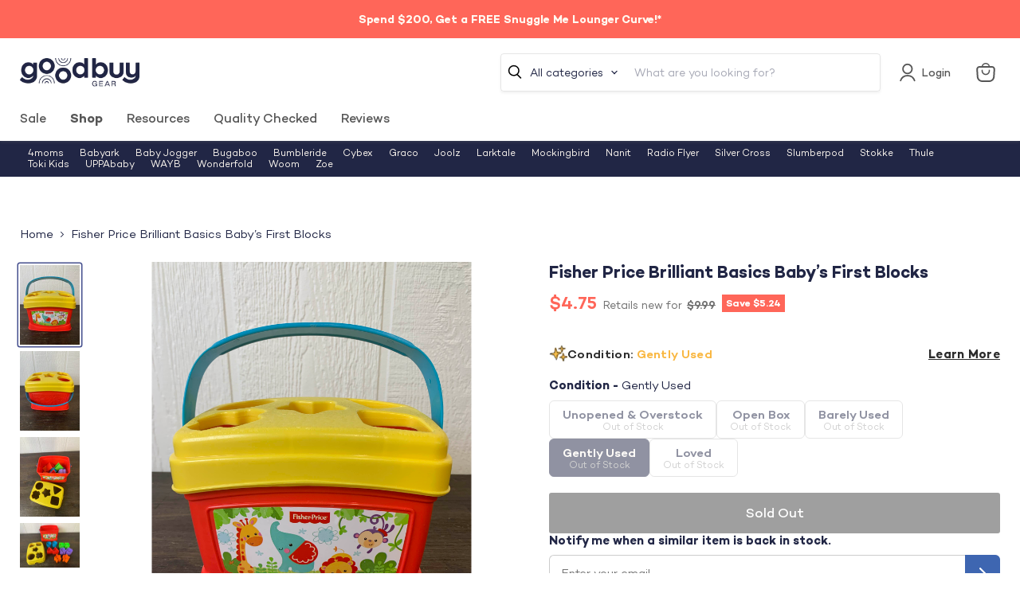

--- FILE ---
content_type: text/javascript; charset=utf-8
request_url: https://goodbuygear.com/products/fisher-price-brilliant-basics-baby-s-first-blocks-7.js
body_size: 1079
content:
{"id":6544901079143,"title":"Fisher Price Brilliant Basics Baby’s First Blocks","handle":"fisher-price-brilliant-basics-baby-s-first-blocks-7","description":"\u003cp\u003eCondition: Gently Used\u003c\/p\u003e\n            \u003cp class=\"desc_text\"\u003e\"Your little one will have hours of fun with this classic shapes sorter.\"\u003c\/p\u003e\n            \n             \n            \u003cp class=\"desc_original_link\"\u003eWould you rather pay full price for this item?  You can find a similar item on Amazon by clicking here \n            \u003ca target=\"_blank\" title=\"Fisher-Price Brilliant Basics Baby's First Blocks\" href=\"https:\/\/www.amazon.com\/dp\/B000LSZVKA?tag=goodbuygear01-20\"\u003e\u003cb\u003eFisher-Price Brilliant Basics Baby's First Blocks\u003c\/b\u003e\u003c\/a\u003e\u003c\/p\u003e","published_at":"2021-03-26T22:01:51-06:00","created_at":"2021-03-25T12:28:30-06:00","vendor":"Elizabeth-1030","type":"Toys","tags":["ActivePlay","Age Group_Preschool","Age Group_Toddler","Brand_Fisher Price","Condition_Gently Used","feed-cl0-shippable","gpdp","InfantToddlerToys","Model_Brilliant Basics Baby’s First Blocks","Reduced1","Shipping Options_Shippable","StockImage","Toys","Zip-80002"],"price":475,"price_min":475,"price_max":475,"available":false,"price_varies":false,"compare_at_price":999,"compare_at_price_min":999,"compare_at_price_max":999,"compare_at_price_varies":false,"variants":[{"id":39286497443943,"title":"Default Title","option1":"Default Title","option2":null,"option3":null,"sku":"1030.3.12","requires_shipping":true,"taxable":true,"featured_image":null,"available":false,"name":"Fisher Price Brilliant Basics Baby’s First Blocks","public_title":null,"options":["Default Title"],"price":475,"weight":454,"compare_at_price":999,"inventory_quantity":0,"inventory_management":"shopify","inventory_policy":"deny","barcode":"801880927704","quantity_rule":{"min":1,"max":null,"increment":1},"quantity_price_breaks":[],"requires_selling_plan":false,"selling_plan_allocations":[]}],"images":["\/\/cdn.shopify.com\/s\/files\/1\/1540\/2631\/products\/f5fde402e2b2be784fa3876eea37df99.jpg?v=1616696913","\/\/cdn.shopify.com\/s\/files\/1\/1540\/2631\/products\/79e106ef05a53dad436e5bcff098c5d9.jpg?v=1616696913","\/\/cdn.shopify.com\/s\/files\/1\/1540\/2631\/products\/0c3a5344d9e4aa12fd1d205310f6b092.jpg?v=1616696913","\/\/cdn.shopify.com\/s\/files\/1\/1540\/2631\/products\/19a97c987c61a4cc27d6c1a6b345743c.jpg?v=1616696913","\/\/cdn.shopify.com\/s\/files\/1\/1540\/2631\/products\/98aa2e2da92187ed1fb165515c38d60f.jpg?v=1616696914","\/\/cdn.shopify.com\/s\/files\/1\/1540\/2631\/products\/41FXB3NgL4L_ee6aaea0-f5d6-485a-a4c9-7c1ed37e188e.jpg?v=1616696914"],"featured_image":"\/\/cdn.shopify.com\/s\/files\/1\/1540\/2631\/products\/f5fde402e2b2be784fa3876eea37df99.jpg?v=1616696913","options":[{"name":"Title","position":1,"values":["Default Title"]}],"url":"\/products\/fisher-price-brilliant-basics-baby-s-first-blocks-7","media":[{"alt":"used Fisher Price Brilliant Basics Baby’s First Blocks","id":20336118825063,"position":1,"preview_image":{"aspect_ratio":0.75,"height":4032,"width":3024,"src":"https:\/\/cdn.shopify.com\/s\/files\/1\/1540\/2631\/products\/f5fde402e2b2be784fa3876eea37df99.jpg?v=1616696913"},"aspect_ratio":0.75,"height":4032,"media_type":"image","src":"https:\/\/cdn.shopify.com\/s\/files\/1\/1540\/2631\/products\/f5fde402e2b2be784fa3876eea37df99.jpg?v=1616696913","width":3024},{"alt":"secondhand Fisher Price Brilliant Basics Baby’s First Blocks","id":20336118988903,"position":2,"preview_image":{"aspect_ratio":0.75,"height":4032,"width":3024,"src":"https:\/\/cdn.shopify.com\/s\/files\/1\/1540\/2631\/products\/79e106ef05a53dad436e5bcff098c5d9.jpg?v=1616696913"},"aspect_ratio":0.75,"height":4032,"media_type":"image","src":"https:\/\/cdn.shopify.com\/s\/files\/1\/1540\/2631\/products\/79e106ef05a53dad436e5bcff098c5d9.jpg?v=1616696913","width":3024},{"alt":"used Toys","id":20336118890599,"position":3,"preview_image":{"aspect_ratio":0.75,"height":4032,"width":3024,"src":"https:\/\/cdn.shopify.com\/s\/files\/1\/1540\/2631\/products\/0c3a5344d9e4aa12fd1d205310f6b092.jpg?v=1616696913"},"aspect_ratio":0.75,"height":4032,"media_type":"image","src":"https:\/\/cdn.shopify.com\/s\/files\/1\/1540\/2631\/products\/0c3a5344d9e4aa12fd1d205310f6b092.jpg?v=1616696913","width":3024},{"alt":"secondhand Toys","id":20336119021671,"position":4,"preview_image":{"aspect_ratio":1.333,"height":3024,"width":4032,"src":"https:\/\/cdn.shopify.com\/s\/files\/1\/1540\/2631\/products\/19a97c987c61a4cc27d6c1a6b345743c.jpg?v=1616696913"},"aspect_ratio":1.333,"height":3024,"media_type":"image","src":"https:\/\/cdn.shopify.com\/s\/files\/1\/1540\/2631\/products\/19a97c987c61a4cc27d6c1a6b345743c.jpg?v=1616696913","width":4032},{"alt":"used Toys","id":20336118956135,"position":5,"preview_image":{"aspect_ratio":0.75,"height":4032,"width":3024,"src":"https:\/\/cdn.shopify.com\/s\/files\/1\/1540\/2631\/products\/98aa2e2da92187ed1fb165515c38d60f.jpg?v=1616696914"},"aspect_ratio":0.75,"height":4032,"media_type":"image","src":"https:\/\/cdn.shopify.com\/s\/files\/1\/1540\/2631\/products\/98aa2e2da92187ed1fb165515c38d60f.jpg?v=1616696914","width":3024},{"alt":"secondhand Toys","id":20336118857831,"position":6,"preview_image":{"aspect_ratio":1.0,"height":500,"width":500,"src":"https:\/\/cdn.shopify.com\/s\/files\/1\/1540\/2631\/products\/41FXB3NgL4L_ee6aaea0-f5d6-485a-a4c9-7c1ed37e188e.jpg?v=1616696914"},"aspect_ratio":1.0,"height":500,"media_type":"image","src":"https:\/\/cdn.shopify.com\/s\/files\/1\/1540\/2631\/products\/41FXB3NgL4L_ee6aaea0-f5d6-485a-a4c9-7c1ed37e188e.jpg?v=1616696914","width":500}],"requires_selling_plan":false,"selling_plan_groups":[]}

--- FILE ---
content_type: text/javascript; charset=utf-8
request_url: https://goodbuygear.com/products/fisher-price-brilliant-basics-baby-s-first-blocks-7.js
body_size: 988
content:
{"id":6544901079143,"title":"Fisher Price Brilliant Basics Baby’s First Blocks","handle":"fisher-price-brilliant-basics-baby-s-first-blocks-7","description":"\u003cp\u003eCondition: Gently Used\u003c\/p\u003e\n            \u003cp class=\"desc_text\"\u003e\"Your little one will have hours of fun with this classic shapes sorter.\"\u003c\/p\u003e\n            \n             \n            \u003cp class=\"desc_original_link\"\u003eWould you rather pay full price for this item?  You can find a similar item on Amazon by clicking here \n            \u003ca target=\"_blank\" title=\"Fisher-Price Brilliant Basics Baby's First Blocks\" href=\"https:\/\/www.amazon.com\/dp\/B000LSZVKA?tag=goodbuygear01-20\"\u003e\u003cb\u003eFisher-Price Brilliant Basics Baby's First Blocks\u003c\/b\u003e\u003c\/a\u003e\u003c\/p\u003e","published_at":"2021-03-26T22:01:51-06:00","created_at":"2021-03-25T12:28:30-06:00","vendor":"Elizabeth-1030","type":"Toys","tags":["ActivePlay","Age Group_Preschool","Age Group_Toddler","Brand_Fisher Price","Condition_Gently Used","feed-cl0-shippable","gpdp","InfantToddlerToys","Model_Brilliant Basics Baby’s First Blocks","Reduced1","Shipping Options_Shippable","StockImage","Toys","Zip-80002"],"price":475,"price_min":475,"price_max":475,"available":false,"price_varies":false,"compare_at_price":999,"compare_at_price_min":999,"compare_at_price_max":999,"compare_at_price_varies":false,"variants":[{"id":39286497443943,"title":"Default Title","option1":"Default Title","option2":null,"option3":null,"sku":"1030.3.12","requires_shipping":true,"taxable":true,"featured_image":null,"available":false,"name":"Fisher Price Brilliant Basics Baby’s First Blocks","public_title":null,"options":["Default Title"],"price":475,"weight":454,"compare_at_price":999,"inventory_quantity":0,"inventory_management":"shopify","inventory_policy":"deny","barcode":"801880927704","quantity_rule":{"min":1,"max":null,"increment":1},"quantity_price_breaks":[],"requires_selling_plan":false,"selling_plan_allocations":[]}],"images":["\/\/cdn.shopify.com\/s\/files\/1\/1540\/2631\/products\/f5fde402e2b2be784fa3876eea37df99.jpg?v=1616696913","\/\/cdn.shopify.com\/s\/files\/1\/1540\/2631\/products\/79e106ef05a53dad436e5bcff098c5d9.jpg?v=1616696913","\/\/cdn.shopify.com\/s\/files\/1\/1540\/2631\/products\/0c3a5344d9e4aa12fd1d205310f6b092.jpg?v=1616696913","\/\/cdn.shopify.com\/s\/files\/1\/1540\/2631\/products\/19a97c987c61a4cc27d6c1a6b345743c.jpg?v=1616696913","\/\/cdn.shopify.com\/s\/files\/1\/1540\/2631\/products\/98aa2e2da92187ed1fb165515c38d60f.jpg?v=1616696914","\/\/cdn.shopify.com\/s\/files\/1\/1540\/2631\/products\/41FXB3NgL4L_ee6aaea0-f5d6-485a-a4c9-7c1ed37e188e.jpg?v=1616696914"],"featured_image":"\/\/cdn.shopify.com\/s\/files\/1\/1540\/2631\/products\/f5fde402e2b2be784fa3876eea37df99.jpg?v=1616696913","options":[{"name":"Title","position":1,"values":["Default Title"]}],"url":"\/products\/fisher-price-brilliant-basics-baby-s-first-blocks-7","media":[{"alt":"used Fisher Price Brilliant Basics Baby’s First Blocks","id":20336118825063,"position":1,"preview_image":{"aspect_ratio":0.75,"height":4032,"width":3024,"src":"https:\/\/cdn.shopify.com\/s\/files\/1\/1540\/2631\/products\/f5fde402e2b2be784fa3876eea37df99.jpg?v=1616696913"},"aspect_ratio":0.75,"height":4032,"media_type":"image","src":"https:\/\/cdn.shopify.com\/s\/files\/1\/1540\/2631\/products\/f5fde402e2b2be784fa3876eea37df99.jpg?v=1616696913","width":3024},{"alt":"secondhand Fisher Price Brilliant Basics Baby’s First Blocks","id":20336118988903,"position":2,"preview_image":{"aspect_ratio":0.75,"height":4032,"width":3024,"src":"https:\/\/cdn.shopify.com\/s\/files\/1\/1540\/2631\/products\/79e106ef05a53dad436e5bcff098c5d9.jpg?v=1616696913"},"aspect_ratio":0.75,"height":4032,"media_type":"image","src":"https:\/\/cdn.shopify.com\/s\/files\/1\/1540\/2631\/products\/79e106ef05a53dad436e5bcff098c5d9.jpg?v=1616696913","width":3024},{"alt":"used Toys","id":20336118890599,"position":3,"preview_image":{"aspect_ratio":0.75,"height":4032,"width":3024,"src":"https:\/\/cdn.shopify.com\/s\/files\/1\/1540\/2631\/products\/0c3a5344d9e4aa12fd1d205310f6b092.jpg?v=1616696913"},"aspect_ratio":0.75,"height":4032,"media_type":"image","src":"https:\/\/cdn.shopify.com\/s\/files\/1\/1540\/2631\/products\/0c3a5344d9e4aa12fd1d205310f6b092.jpg?v=1616696913","width":3024},{"alt":"secondhand Toys","id":20336119021671,"position":4,"preview_image":{"aspect_ratio":1.333,"height":3024,"width":4032,"src":"https:\/\/cdn.shopify.com\/s\/files\/1\/1540\/2631\/products\/19a97c987c61a4cc27d6c1a6b345743c.jpg?v=1616696913"},"aspect_ratio":1.333,"height":3024,"media_type":"image","src":"https:\/\/cdn.shopify.com\/s\/files\/1\/1540\/2631\/products\/19a97c987c61a4cc27d6c1a6b345743c.jpg?v=1616696913","width":4032},{"alt":"used Toys","id":20336118956135,"position":5,"preview_image":{"aspect_ratio":0.75,"height":4032,"width":3024,"src":"https:\/\/cdn.shopify.com\/s\/files\/1\/1540\/2631\/products\/98aa2e2da92187ed1fb165515c38d60f.jpg?v=1616696914"},"aspect_ratio":0.75,"height":4032,"media_type":"image","src":"https:\/\/cdn.shopify.com\/s\/files\/1\/1540\/2631\/products\/98aa2e2da92187ed1fb165515c38d60f.jpg?v=1616696914","width":3024},{"alt":"secondhand Toys","id":20336118857831,"position":6,"preview_image":{"aspect_ratio":1.0,"height":500,"width":500,"src":"https:\/\/cdn.shopify.com\/s\/files\/1\/1540\/2631\/products\/41FXB3NgL4L_ee6aaea0-f5d6-485a-a4c9-7c1ed37e188e.jpg?v=1616696914"},"aspect_ratio":1.0,"height":500,"media_type":"image","src":"https:\/\/cdn.shopify.com\/s\/files\/1\/1540\/2631\/products\/41FXB3NgL4L_ee6aaea0-f5d6-485a-a4c9-7c1ed37e188e.jpg?v=1616696914","width":500}],"requires_selling_plan":false,"selling_plan_groups":[]}